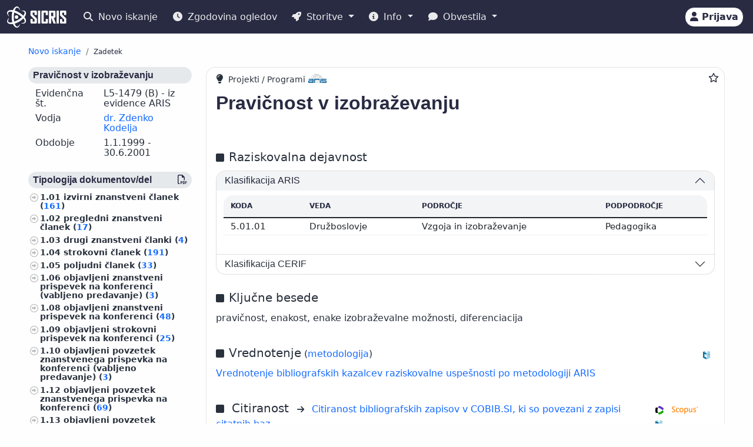

--- FILE ---
content_type: text/html;charset=UTF-8
request_url: https://cris.cobiss.net/ecris/si/sl/project/1672
body_size: 13047
content:




<!DOCTYPE html>
<html lang="sl" class="h-100 scroll-auto">
<head>
  <meta charset="UTF-8"/>
  <meta name="viewport" content="width=device-width, initial-scale=1, shrink-to-fit=no"/>

  <!-- redirect for browsers without JS -->
  
  <noscript>
    <meta http-equiv="refresh" content="0;url=/ecris/si/sl/unsupported" />
  </noscript>
  <script nomodule>location='/ecris/si/sl/unsupported'</script>

  <!-- theme / build info -->
  <meta name="theme-color" content="#282b42" />
  <meta name="apple-mobile-web-app-status-bar-style" content="#282b42" />
  <meta name="ecris" content="5.4-SNAPSHOT 22.01.2026 13:38" />

  <!-- absolute paths for static assets -->
  <base href="https://cris.cobiss.net/ecris/" />

  <!-- page title -->
  <title>
    
      
      
        SICRIS
      
    
  </title>

  

<!-- CSS files -->
<!-- Favicon -->
<link rel="shortcut icon" href="assets/img/favicon/favicon.ico" type="image/x-icon" />
<link rel="apple-touch-icon" href="assets/img/favicon/apple-touch-icon.png" />
<link rel="apple-touch-icon" sizes="57x57" href="assets/img/favicon/apple-touch-icon-57x57.png" />
<link rel="apple-touch-icon" sizes="72x72" href="assets/img/favicon/apple-touch-icon-72x72.png" />
<link rel="apple-touch-icon" sizes="76x76" href="assets/img/favicon/apple-touch-icon-76x76.png" />
<link rel="apple-touch-icon" sizes="114x114" href="assets/img/favicon/apple-touch-icon-114x114.png" />
<link rel="apple-touch-icon" sizes="120x120" href="assets/img/favicon/apple-touch-icon-120x120.png" />
<link rel="apple-touch-icon" sizes="144x144" href="assets/img/favicon/apple-touch-icon-144x144.png" />
<link rel="apple-touch-icon" sizes="152x152" href="assets/img/favicon/apple-touch-icon-152x152.png" />
<link rel="apple-touch-icon" sizes="180x180" href="assets/img/favicon/apple-touch-icon-180x180.png" />

<!-- Fontawesome -->
<link rel="stylesheet" href="assets/vendor/fontawesome-free-6.6.0-web/css/all.min.css" />

<!-- Bootstrap CSS -->
<link href="assets/vendor/bootstrap-5.1.3-dist/css/bootstrap.min.css" rel="stylesheet" />

<!-- Color CSS -->
<link type="text/css" href="assets/css/colorDefinitions.css" rel="stylesheet" />
<link type="text/css" href="assets/css/bootstrapOverrideIzum.css" rel="stylesheet" />
<link type="text/css" href="assets/css/cris.css" rel="stylesheet" />

<!-- Chartist -->
<link type="text/css" href="assets/vendor/chartist/chartist.css" rel="stylesheet" />
<link type="text/css" href="assets/vendor/chartist/legend-plugin.css" rel="stylesheet" />
<link type="text/css" href="assets/css/chartistOverRide.css" rel="stylesheet" />

<!-- Responsive Tables -->
<link type="text/css" href="assets/css/responsiveTables.css" rel="stylesheet" />

<!-- JS Global Variables -->
<script src="assets/js/global-variables.js" type="module"></script>

<!-- Bootstrap JS -->
<script src="assets/vendor/bootstrap-5.1.3-dist/js/bootstrap.bundle.min.js" defer="defer"></script>

<!-- Chartist JS -->
<script src="assets/vendor/chartist/chartist.js" defer="defer"></script>

<!-- HTMX -->
<script src="assets/vendor/htmx/htmx.js"
        integrity="sha384-QFjmbokDn2DjBjq+fM+8LUIVrAgqcNW2s0PjAxHETgRn9l4fvX31ZxDxvwQnyMOX"
        crossorigin="anonymous"></script>
  <script type="module"
          src="/ecris/assets/js/bundle-basic.js?5.3">
  </script>

  <!-- extra <head> markup comes from the page that includes this file -->
  
    
    
    
    
    
    
    
    
    
    
  
</head>

<body class="d-flex flex-column h-100">












<div class="d-none" id="globalVariables">
    <ul class="appData">
        <li class="system">si</li>
        <li class="language">sl</li>
        <li class="version">5.3</li>
        <li class="url">si/sl</li>
        <li class="publishDate">1.12.2025</li>
        <li class="startAction">details</li>
        <li class="startMode">project</li>
        <li class="classificationFormat">frascati</li>
        <li class="tenderUrl">https://cris.cobiss.net/tenders/</li>
        <li class="startQuery"></li>
        <li class="queryMaxLength">5628</li>
        <li class="searchTitle">SICRIS</li>

        
            <li class="count">
                <ul>
                    <li data-formated="50.516" class="researcher">50516</li>
                    <li data-formated="22.681" class="project">
                            22681
                    </li>
                    <li data-formated="9.712" class="projects">9712</li>
                    <li data-formated="1.766" class="programs">1766</li>
                    <li data-formated="1.007" class="organization">1007</li>
                    <li data-formated="1.537" class="group">1537</li>
                    <li data-formated="1.558" class="equipment">1558</li>
                </ul>
            </li>

            <ul class="translations">
                <li class="researcher">Raziskovalci</li>
                <li class="project">Projekti / Programi</li>
                <li class="organization">Organizacije</li>
                <li class="group">Skupine</li>
                <li class="equipment">Oprema</li>
                <li class="publication">Publikacije</li>
            </ul>

            <span class="urlTokenResponse"></span>
            <span class="serverTime">1769390968</span>
        
    </ul>
</div>

<template id="unexpectedError">
    <div class="alert alert-danger" role="alert">
        <i class="fas fa-exclamation-triangle" aria-hidden="true"></i>
        Pojavila se je nepričakovana napaka.
    </div>
</template>

<template id="tokenTimeoutError">
    <div class="alert alert-warning" role="alert">
        <i class="fas fa-clock" aria-hidden="true"></i>
        Vaša seja ni več veljavna. Če želite nadaljevati z delom v pooblaščenem načinu, se ponovno prijavite.
    </div>
</template>




<!-- Should I show the Sign-in buttons? -->


<header>
    <c-topmeni-init>
        <nav class="navbar navbar-expand-lg navbar-dark navbar-theme-primary fixed-top py-1 py-sm-2"
             aria-label="cris menu">

            <div class="container-fluid">

                <!-- ââââââââââââââââââââââ LOGO ââââââââââââââââââââââ -->
                <a class="navbar-brand" href="si/sl" aria-label="cris - Home">
                    <img src="assets/img/brand/si/cris-logo-inverse.svg"
                         style="height:36px" alt="cris logo">
                </a>

                <!-- environment label (only for SI deployments) -->
                
                    <span id="navbar-system"></span>
                
                

                <!-- ââââââââââââââââââââââ MAIN NAVBAR ââââââââââââââââââââââ -->
                <div class="collapse navbar-collapse" id="cris-menu">

                    <ul class="navbar-nav me-auto mb-2 mb-sm-0">

                        <!-- New search -->
                        <li class="nav-item">
                            <c-new-search-link>
                                <a class="nav-link" id="new-search" href="si/sl">
                                    <i class="fas fa-search me-1" aria-hidden="true"></i>
                                    Novo iskanje
                                </a>
                            </c-new-search-link>
                        </li>

                        <!-- History (opens an off-canvas) -->
                        <li class="nav-item">
                            <a class="nav-link" id="history">
                                <i class="fas fa-clock me-1" aria-hidden="true"></i>
                                <c-responsive-class>
                                    Zgodovina ogledov
                                </c-responsive-class>
                            </a>
                        </li>

                        <!-- â¼ SERVICES ------------------------------------------------- -->
                        <li class="nav-item dropdown">
                            <a class="nav-link dropdown-toggle" href="#"
                               id="sicris-menu-services-dropdown"
                               data-bs-toggle="dropdown" aria-expanded="false">
                                <i class="fas fa-rocket me-1" aria-hidden="true"></i>
                                Storitve
                            </a>

                            <ul class="dropdown-menu" aria-labelledby="sicris-menu-services-dropdown">

                                <!-- habilitation service (only in Slovene) -->
                                
                                    <li>
                                        <a class="dropdown-item" id="habilitation-service" href="#">
                                                Bibliografski kazalci uspešnosti za izvolitev v naziv
                                        </a>
                                    </li>
                                

                                <!-- researcher & organisation registrations -->
                                
                                

                                <!-- virtual-group evaluation & TOP lists (Slovene only) -->
                                
                                    <li>
                                        <a class="dropdown-item" id="virtual-group-service"
                                           href="https://bib.cobiss.net/biblioweb/eval/si/slv/evalvir/000"
                                           target="_blank" rel="noopener">
                                                Vrednotenje skupine izbranih raziskovalcev
                                        </a>
                                    </li>
                                    <li>
                                        <a class="dropdown-item" href="si/sl/top/researcher">
                                                Najuspešnejši raziskovalci
                                        </a>
                                    </li>
                                    <li>
                                        <a class="dropdown-item" href="si/sl/top/group">
                                                Najuspešnejše skupine
                                        </a>
                                    </li>
                                

                                <!-- Publications search (always visible) -->
                                <li>
                                    <a class="dropdown-item" href="si/sl/biblio">
                                        Publikacije
                                    </a>
                                </li>

                                <!-- ARIS TopWorks & doc-lists (Slovene only) -->
                                
                                    <li>
                                        <a class="dropdown-item"
                                           href="https://ws.cobiss.net/topworks-web/web-services/get-topworks-bibliography"
                                           target="_blank" rel="noopener">
                                                Objave v najuglednejših publikacijah
                                        </a>
                                    </li>
                                    <li>
                                        <a class="dropdown-item" href="si/sl/docs">
                                                Dokumenti, baze in seznami
                                        </a>
                                    </li>
                                
                            </ul>
                        </li>

                        <!-- â¼ INFO ----------------------------------------------------- -->
                        <li class="nav-item dropdown">
                            <a class="nav-link dropdown-toggle" href="#"
                               id="sicris-menu-info-dropdown" data-bs-toggle="dropdown"
                               aria-expanded="false">
                                <i class="fas fa-info-circle me-1" aria-hidden="true"></i>
                                Info
                            </a>

                            <ul class="dropdown-menu" aria-labelledby="sicris-menu-info-dropdown">
                                <li>
                                    <a class="dropdown-item" href="si/sl/intro">
                                        Predstavitev
                                    </a>
                                </li>

                                
                                    <li>
                                        <a class="dropdown-item" href="si/sl/forms">
                                                Obrazci
                                        </a>
                                    </li>
                                

                                
                                    <li>
                                        <a class="dropdown-item"
                                           href="http://www.arrs.si/sl/gradivo/sifranti/"
                                           target="_blank" rel="noopener">
                                                Šifranti
                                        </a>
                                    </li>
                                
                            </ul>
                        </li>

                        <!-- â¼ NOTIFICATIONS ------------------------------------------- -->
                        <li class="nav-item dropdown">
                            <a class="nav-link dropdown-toggle" href="#"
                               id="sicris-menu-news-dropdown"
                               data-bs-toggle="dropdown" aria-expanded="false">
                                <i class="fas fa-comment me-1" aria-hidden="true"></i>
                                Obvestila
                            </a>

                            <ul class="dropdown-menu" aria-labelledby="sicris-menu-news-dropdown">
                                <li>
                                    <a class="dropdown-item" href="si/sl/news">
                                        Novice in obvestila
                                    </a>
                                </li>

                                <!-- FAQ (selected languages only) -->
                                
                                    <li>
                                        <a class="dropdown-item" href="si/sl/faq">
                                                Pogosta vprašanja (FAQ)
                                        </a>
                                    </li>
                                

                                <!-- REST docs (all non-EN) -->
                                
                                    <li>
                                        <a class="dropdown-item" href="si/sl/rest">
                                                REST API
                                        </a>
                                    </li>
                                

                                <!-- evaluation-chat custom element -->
                                <li><evaluation-chat-news></evaluation-chat-news></li>
                            </ul>
                        </li>
                    </ul>
                </div><!-- /.navbar-collapse -->


                <!-- âââââââââââââââââââ SIGN-IN / AVATAR BLOCK âââââââââââââââââââ -->
                <div class="
                            sign-in-buttons d-flex flex-fill flex-lg-grow-0
                            justify-content-end me-1 order-lg-last">

                    <!-- â¼ avatar dropdown (hidden until user data arrives via JS) -->
                    <div id="signed-in-btn" class="dropdown d-none">
                        <a href="#"
                           class="text-decoration-none dropdown-toggle btn btn-secondary text-dark
                                  animate-up-2 ms-3 p-0 pe-2"
                           id="dropdownUser2" data-bs-toggle="dropdown"
                           title="user avatar" aria-expanded="false">
                            <img src="assets/img/user.svg" alt="user avatar"
                                 width="32" height="32"
                                 class="rounded-circle avatar-js">
                            <span class="d-none d-sm-inline-block d-lg-none d-xl-inline-block ms-1"></span>
                        </a>

                        <ul class="dropdown-menu right text-small shadow"
                            aria-labelledby="dropdownUser2">

                            <!-- profile visit / edit -->
                            <li>
                                <c-details-link>
                                    <a class="dropdown-item visit-js" href="javascript:void(0)">
                                        <i class="fas fa-user me-1" aria-hidden="true"></i>
                                        Oglej si moj profil
                                    </a>
                                </c-details-link>
                            </li>
                            <li>
                                <a class="dropdown-item edit-js" href="javascript:void(0)">
                                    <i class="fas fa-pencil-alt me-1" aria-hidden="true"></i>
                                    Uredi moj profil
                                </a>
                            </li>

                            <!-- organisation profile visit / edit -->
                            <li>
                                <c-details-link>
                                    <a class="dropdown-item visit-org-js" href="javascript:void(0)">
                                        <i class="fas fa-landmark me-1" aria-hidden="true"></i>
                                        Ogled organizacije
                                    </a>
                                </c-details-link>
                            </li>
                            <li>
                                <a class="dropdown-item edit-org-js" href="javascript:void(0)">
                                    <i class="fas fa-pencil-alt me-1" aria-hidden="true"></i>
                                    Urejanje organizacije
                                </a>
                            </li>

                            <!-- change password -->
                            <li>
                                <a class="dropdown-item pwd-change-js" href="javascript:void(0)">
                                    <i class="fas fa-lock me-1" aria-hidden="true"></i>
                                    Sprememba gesla
                                </a>
                            </li>

                            <!-- Library-request service (if enabled) -->
                            

                            <!-- add-new entity buttons (initially hidden; shown by JS) -->
                            <li><a class="dropdown-item d-none rsr-add-js"
                                   data-text="Ali ste prepričani, da želite ustvariti novega raziskovalca?"
                                   href="javascript:void(0)">
                                <i class="fas fa-plus" aria-hidden="true"></i>
                                <i class="fas fa-atom me-1" aria-hidden="true"></i>
                                Dodaj novega raziskovalca
                            </a></li>

                            <li><a class="dropdown-item d-none prj-add-js"
                                   data-text="Ali ste prepričani, da želite ustvariti nov projekt?"
                                   href="javascript:void(0)">
                                <i class="fas fa-plus" aria-hidden="true"></i>
                                <i class="fas fa-lightbulb me-1" aria-hidden="true"></i>
                                Dodaj novi projekt
                            </a></li>

                            <li><a class="dropdown-item d-none org-add-js"
                                   data-text="Ali ste prepričani, da želite ustvariti novo organizacijo?"
                                   href="javascript:void(0)">
                                <i class="fas fa-plus" aria-hidden="true"></i>
                                <i class="fas fa-landmark me-1" aria-hidden="true"></i>
                                Dodaj novo organizacijo
                            </a></li>

                            <li><a class="dropdown-item d-none grp-add-js"
                                   data-text="Ali ste prepričani, da želite ustvariti novo skupino?"
                                   href="javascript:void(0)">
                                <i class="fas fa-plus" aria-hidden="true"></i>
                                <i class="fas fa-users me-1" aria-hidden="true"></i>
                                Dodaj novo skupino
                            </a></li>

                            <!-- logout -->
                            <li>
                                <a class="dropdown-item logout-js" href="javascript:void(0)">
                                    <i class="fas fa-sign-out-alt me-1" aria-hidden="true"></i>
                                    Odjava
                                </a>
                            </li>
                        </ul>
                    </div><!-- /#signed-in-btn -->

                    <!-- Sign-in button (shown before login) -->
                    <a class="btn btn-secondary text-dark animate-up-2 ms-3 py-1 px-2 d-none"
                       id="sign-in-btn" href="javascript:void(0)">
                        <i class="fas fa-user" aria-hidden="true"></i>
                        <span class="d-none d-sm-inline-block">
                            Prijava
                        </span>
                    </a>
                </div><!-- /.sign-in-buttons -->


                <!-- mobile hamburger toggle -->
                <button class="navbar-toggler ms-1" type="button"
                        data-bs-toggle="collapse" data-bs-target="#cris-menu"
                        aria-controls="cris-menu" aria-expanded="false"
                        aria-label="Toggle navigation">
                    <span class="navbar-toggler-icon"></span>
                </button>

            </div><!-- /.container-fluid -->
        </nav>
    </c-topmeni-init>
</header>








    
       <c-toggle-view>
           <div id="search-div" class="container-fluid my-md-4 px-lg-4 px-xl-5 d-none">
               
               
           </div>

           <div id="details-div" class="container-fluid md-4 px-lg-4 px-xl-5 ">
               <c-details-init>
    <br/>
    <div class="pt-5 pb-1 row">
        <div class="col">
            <ul class="breadcrumb fw-bold my-1">

                <!-- ânew searchâ -->
                <li class="breadcrumb-item text-muted small">
                    <a id="backto-new-search" href="javascript:void(null)"
                       class="text-hover-primary">
                        Novo iskanje
                    </a>
                </li>

                <!-- âresultsâ (initially hidden) -->
                <li class="breadcrumb-item text-muted small d-none">
                    <c-back-to-results-init>
                        <a id="backto-results" href="javascript:void(null)"
                           class="text-hover-primary">
                            Rezultati
                            <small>
                                (<i id="results-type-icon" class="fas fa-atom"
                                    aria-hidden="true"></i>
                                <span id="backto-results-type"></span>)
                            </small>
                        </a>
                    </c-back-to-results-init>
                </li>

                <!-- âdetail resultsâ -->
                <li class="breadcrumb-item text-dark small">
                    <small>Zadetek</small>
                    <span id="data-from-results" class="d-none">
          <span id="curr-result-num" class="small"></span>
          od
          <span id="all-results-num" class="small"></span>
        </span>
                </li>

                <!-- next / prev buttons -->
                <li class="text-muted small ms-2 d-none next-prev-js">
                    <button class="nextPrevButtons ps-1 pe-2" id="details-prev"
                            aria-label="previous">
                        <i class="fas fa-caret-left fs-4"></i>
                    </button>
                    <button class="nextPrevButtons ps-1 pe-2" id="details-next"
                            aria-label="next">
                        <i class="fas fa-caret-right fs-4"></i>
                    </button>
                    <div id="details-slides-loader"
                         class="spinner-border text-secondary" role="status">
          <span class="visually-hidden">
              Nalaganje ...
          </span>
                    </div>
                </li>
            </ul>
        </div>
    </div>

    <!-- ===== LOADERS + DETAILS HOLDER ===== -->
    <div id="details-holder-loader" class="spinner-border text-secondary d-none" role="status">
        <span class="visually-hidden">
          Nalaganje ...
        </span>
    </div>

    <div id="details-holder" class="pt-2">
        
            
                
                
                    

<c-details-project-init id="1672" data-type="PRJ">
    <div class="row">
        <div class="col-12 col-lg-3 col-md-4">
            <c-sidebar-position-init shrink-on="1">
                <template class="title-js">
                    <i class="fas fa-info me-2" aria-hidden="true"></i>
                        Osnovni podatki
                </template>
                <div class="side-bar-position collapse sticky-md-top">
                    


<aside>
  

  <h6 class="bg-gray-400-light py-1 px-2 rounded">Pravičnost v izobraževanju</h6>
  <div class="row mb-2 lh-110 ms-0 me-0">
    <div class="col-sm-5">Evidenčna št.</div>
    <div class="col-sm-7">
        L5-1479
      
        (B)
      

      
        
          - iz evidence ARIS
        
      

    </div>
  </div>
  <div class="row mb-2 lh-110 ms-0 me-0">
    <div class="col-sm-5">Vodja</div>
    <div class="col-sm-7">
      
        <c-details-link> <a
                href="https://cris.cobiss.net/ecris/si/sl/researcher/5045">
            dr. Zdenko Kodelja</a></c-details-link>
      
    </div>
  </div>
  
    <div class="row mb-2 lh-110 ms-0 me-0">
      <div class="col-sm-5">Obdobje</div>
      <div class="col-sm-7">
          1.1.1999
        -
          30.6.2001
      </div>
    </div>
  
  
  
  <div class="mt-4 aside-async-js"></div>
  


    <div class="row mt-4">

        
            <div class="col-12 ">
                <h6 class="bg-gray-400-light py-1 px-2 rounded">
                    Veda
                </h6>
                <ul class="custom-2">
                    
                        <li>Družboslovje
                            (1)
                            <c-percent all="3" part="1"></c-percent>
                        </li>
                    
                        <li>Humanistika
                            (2)
                            <c-percent all="3" part="2"></c-percent>
                        </li>
                    
                </ul>
            </div>
        
            <div class="col-12 ">
                <h6 class="bg-gray-400-light py-1 px-2 rounded">
                    Status raziskovalca
                </h6>
                <ul class="custom-2">
                    
                        <li>Raziskovalec
                            (3)
                            <c-percent all="3" part="3"></c-percent>
                        </li>
                    
                        <li>Strokovni ali tehnični sodelavec
                            (0)
                            <c-percent all="3" part="0"></c-percent>
                        </li>
                    
                </ul>
            </div>
        
            <div class="col-12 ">
                <h6 class="bg-gray-400-light py-1 px-2 rounded">
                    Izobrazba
                </h6>
                <ul class="custom-2">
                    
                        <li>Doktorat znanosti
                            (3)
                            <c-percent all="3" part="3"></c-percent>
                        </li>
                    
                </ul>
            </div>
        
            <div class="col-12 ">
                <h6 class="bg-gray-400-light py-1 px-2 rounded">
                    Spol
                </h6>
                <ul class="custom-2">
                    
                        <li>Ženski
                            (1)
                            <c-percent all="3" part="1"></c-percent>
                        </li>
                    
                        <li>Moški
                            (2)
                            <c-percent all="3" part="2"></c-percent>
                        </li>
                    
                </ul>
            </div>
        
            <div class="col-12 ">
                <h6 class="bg-gray-400-light py-1 px-2 rounded">
                    Status
                </h6>
                <ul class="custom-2">
                    
                        <li>Zaposlen v RO+RRD
                            (1)
                            <c-percent all="3" part="1"></c-percent>
                        </li>
                    
                        <li>Ni podatka o zaposlitvi v RO
                            (1)
                            <c-percent all="3" part="1"></c-percent>
                        </li>
                    
                        <li>Upokojen
                            (1)
                            <c-percent all="3" part="1"></c-percent>
                        </li>
                    
                </ul>
            </div>
        
            <div class="col-12 ">
                <h6 class="bg-gray-400-light py-1 px-2 rounded">
                    Število publikacij
                </h6>
                <ul class="custom-2">
                    
                        <li>100–999
                            (3)
                            <c-percent all="3" part="3"></c-percent>
                        </li>
                    
                </ul>
            </div>
        
            <div class="col-12 d-none">
                <h6 class="bg-gray-400-light py-1 px-2 rounded">
                    Stanje zapisa
                </h6>
                <ul class="custom-2">
                    
                        <li>Aktiven
                            (3)
                            <c-percent all="3" part="3"></c-percent>
                        </li>
                    
                </ul>
            </div>
        
    </div>


</aside>

                </div>
            </c-sidebar-position-init>
        </div>
        <div class="col-12 col-lg-9 col-md-8 asMain">
            




<div class="card mb-5 w-100">
    <div style="position: absolute; top: 0.5rem; right: 0.5rem">
        <button class="btn btn-icon-only star star-js" aria-label="Dodaj med priljubljene">
            <i class="far fa-star" style="color: var(- -link-color, #156BFF)"
               title="Dodaj med priljubljene"></i>
        </button>
    </div>
    <div class="card-body pt-2 pb-0">
        <span style="position: relative; top: 0; left: 0;">
            <i class="fas fa-lightbulb pe-1 fs-6" title="Projekti / Programi" aria-hidden="true"></i>

            
                <span class="fs--2">Projekti / Programi</span>
                <img src="assets/img/source-ARIS.svg"
                     alt="vir: ARIS"
                     title="vir: ARIS" class="me-2"
                     style="height: 15px; width: auto; margin-bottom: 5px" />
            

            
        </span>

        <!--begin::Title-->
        <div class="d-flex flex-wrap mb-3 mt-2">
            <div class="d-flex flex-column flex-grow-1">
                <h1 class="fs-2 me-1 project-name-js">Pravičnost v izobraževanju</h1>
                
            </div>
            <div class="align-self-start">
                <a href="https://cris.cobiss.net/ecris/si/sl/update/project/1672" class="btn btn-primary btn-sm d-none edit-profile-js"><i
                        class="fas fa-pencil-alt me-1" aria-hidden="true"></i>Uredi</a>
            </div>
        </div>
        <!--end::Title-->

        <!--begin::obdobja -->
        


<div class="pb-2 me-2">
    
</div>

        <!--end::obdobja -->

        

        
            <!--begin::Classification-->
            






  <div class="d-flex pt-4 pb-2">
    <div class="flex-grow-1">
      <i class="fas fa-square me-2" aria-hidden="true"></i><span
            class="fs-5 me-2">Raziskovalna dejavnost</span>
    </div>
  </div>

<div class="row">
  <div class="col-12">
    <div class="accordion" id="accordionClassification">
      <!--begin::klasifikacije arrs-->
      
        <div class="accordion-item">
          
            <h3 class="accordion-header" id="headingClassification1">
              <button class="accordion-button" type="button"
                      data-bs-toggle="collapse"
                      data-bs-target="#collapseClassification1"
                      aria-expanded="true" aria-controls="collapseClassification1">
                <div class="flex-grow-1" id="prj-sra">
                    Klasifikacija ARIS</div>
              </button>
            </h3>

            <div id="collapseClassification1"
                 class="accordion-collapse collapse show"
                 aria-labelledby="headingClassification1"
                 data-bs-parent="#accordionClassification">
              <div class="accordion-body fs-7">
                <div class="pb-2 mb-0 rounded-top">
                  <table class="table card-table-620 w-100 lh-110 fs--1"
                         aria-labelledby="prj-sra">
                    <thead class="thead-light">
                    <tr>
                      <th scope="col">Koda</th>
                      <th scope="col">Veda</th>
                      <th scope="col">Področje</th>
                      <th scope="col">Podpodročje</th>
                    </tr>
                    </thead>
                    <tbody>
                    
                      
                        <tr>
                          <td
                                  data-label="Koda">5.01.01&#160;</td>
                          <td
                                  data-label="Veda">Družboslovje&#160;</td>
                          <td
                                  data-label="Področje">Vzgoja in izobraževanje&#160;</td>
                          <td
                                  data-label="Podpodročje">Pedagogika&#160;</td>
                        </tr>
                      
                    
                    </tbody>
                  </table>
                </div>
              </div>
            </div>
          
        </div>
      
      <!--end::klasifikacije arrs-->

      <!--begin::klasifikacije cerif-->
      
        <div class="accordion-item">
          <h3 class="accordion-header" id="headingClassification2">
            <button class="accordion-button collapsed" type="button"
                    data-bs-toggle="collapse"
                    data-bs-target="#collapseClassification2"
                    aria-expanded="false" aria-controls="collapseClassification2">
              <div class="flex-grow-1" id="prj-cerif">Klasifikacija CERIF</div>
            </button>
          </h3>
          <div id="collapseClassification2"
               class="accordion-collapse collapse"
               aria-labelledby="headingClassification2"
               data-bs-parent="#accordionClassification">
            <div class="accordion-body">
              <div class="pb-2 mb-0 rounded-top">
                <table class="table card-table-620 w-100 lh-110 fs--1"
                       aria-labelledby="prj-cerif">
                  <thead class="thead-light">
                  <tr>
                    <th scope="col">Koda</th>
                    <th scope="col">Veda</th>
                    <th scope="col">Področje</th>
                  </tr>
                  </thead>
                  <tbody>
                  
                    <tr>
                      <td
                              data-label="Koda">S270&#160;</td>
                      <td
                              data-label="Veda">Družboslovje&#160;</td>
                      <td
                              data-label="Področje">Pedagogika in didaktika&#160;</td>
                    </tr>
                  
                  </tbody>
                </table>
              </div>
            </div>
          </div>
        </div>
      
      <!--end::klasifikacije cerif-->

      <!--begin::klasifikacije ford-->
      
      <!--end::klasifikacije ford-->
    </div>
  </div>
</div>

            <!--end::Classification-->
        

        <!--begin::ključne besede -->
        




  <div class="d-flex pt-4 pb-2">
    <div class="flex-grow-1">
      <i class="fas fa-square me-2" aria-hidden="true"></i><span
            class="fs-5 me-2">Ključne besede</span>
    </div>
  </div>

<div class="pb-2">pravičnost, enakost, enake izobraževalne možnosti, diferenciacija</div>

        <!--end::ključne besede -->

        <!--begin::Points-->
        
            







    <div class="d-flex pt-4 pb-2">
        <div class="flex-grow-1">
            <i class="fas fa-square me-2" aria-hidden="true"></i><span
                class="fs-5">Vrednotenje</span>
            (<a
                href="https://www.arrs.si/sl/akti/24/metod-vrednotenje-dela-okt24.asp"
                target="_blank" rel="noopener">metodologija</a>)
        </div>
        <div class="align-self-end">
            <img src="assets/img/source-COBISS.svg" alt="vir: COBISS"
                 title="vir: COBISS" class="data-source-15 me-2" />
        </div>
    </div>


    <div class="row mb-2">
        <div class="col-xs-12">
            
                <a href="https://bib.cobiss.net/biblioweb/eval/si/slv/evalprj/1672"
                   target="_blank" rel="noopener">Vrednotenje bibliografskih kazalcev raziskovalne uspešnosti po metodologiji ARIS</a>
            
        </div>
    </div>
    


        
        <!--end::Points-->

        <!--begin::Citations-->
        
            




  <div class="d-flex pt-4 pb-2">
    <div class="flex-grow-1">
      <i class="fas fa-square me-2" aria-hidden="true"></i>
      <span class="fs-5 me-2" id="group-cit">
          Citiranost
      </span>
      <i class="fs--2 fas fa-arrow-right me-2" aria-hidden="true"></i>
      <a href="https://bib.cobiss.net/biblioweb/cit/si/slv/citprj/1672"
         target="_blank" rel="noopener">
          Citiranost bibliografskih zapisov v COBIB.SI, ki so povezani z zapisi citatnih baz
      </a>
    </div>

    <div class="align-self-end">
      <img src="assets/img/source-Clarivate.svg"
           alt="vir: WoS"
           title="vir: WoS"
           class="data-source-15 me-2" />
      <img src="assets/img/source-Scopus.svg"
           alt="vir: Scopus"
           title="vir: Scopus"
           class="data-source-15 me-2" />
      <img src="assets/img/source-COBISS.svg"
           alt="vir: COBISS"
           title="vir: COBISS"
           class="data-source-15 me-2" />
    </div>
  </div>

  


        
        <!--end::Citations-->

        <!--begin::organizacije-->
        




    <details>
        <summary class="summaryTitle fs-5 mt-xs-1 mt-sm-5 mt-md-4"
                 id="prj-org">
                Organizacije <span
                class="fs--1">(1)</span>
            
                , Raziskovalci <span
                    class="fs--1">(3)</span>
            
        </summary>

        
            <div class="m-2 fs-6 fw-bold" data-label="Evidenčna št. Razisk. organizacija">
                    0553&#160; 	Pedagoški inštitut
            </div>

            
                <div class="mb-0 rounded-top">
                    <table class="table card-table-1024 w-100 lh-110 fs--1"
                           aria-labelledby="prj-rsr">
                        <thead class="thead-light">
                        <tr>
                            <th scope="col" class="text-center">št.</th>
                            <th scope="col">Evidenčna št.</th>
                            <th scope="col">Ime in priimek</th>
                            <th scope="col">Razisk. področje</th>
                            <th scope="col">Vloga</th>
                            <th scope="col">Obdobje</th>
                            <th scope="col" class="text-center"><span
                                    class="visually-hidden">Štev. publikacij</span><i
                                    class="fas fa-book fs-6"
                                    title="Štev. publikacij"
                                    aria-hidden="true"></i><span class="d-block d-sm-none">Štev. publikacij</span></th>
                        </tr>
                        </thead>
                        <tbody>
                        
                            
                            <tr>
                                <td
                                        data-label="št."
                                        class="text-center">1.&#160;</td>
                                <td
                                        data-label="Evidenčna št.">08403&#160;</td>
                                <td
                                        data-label="Ime in priimek"><c-details-link>
                                    <a
                                            href="https://cris.cobiss.net/ecris/si/sl/researcher/6407">
                                            dr. Eva Dolar Bahovec</a></c-details-link>&#160;</td>
                                <td title="[Filozofija, Humanistika]"
                                    data-label="Razisk. področje">Filozofija&#160;</td>
                                <td data-label="Vloga">Raziskovalec&#160;</td>
                                <td data-label="Obdobje">1999 - 2001&#160;</td>
                                <td data-label="Štev. publikacij"
                                    class="text-right">687&#160;</td>
                            </tr>
                        
                            
                            <tr>
                                <td
                                        data-label="št."
                                        class="text-center">2.&#160;</td>
                                <td
                                        data-label="Evidenčna št.">04159&#160;</td>
                                <td
                                        data-label="Ime in priimek"><c-details-link>
                                    <a
                                            href="https://cris.cobiss.net/ecris/si/sl/researcher/5045">
                                            dr. Zdenko Kodelja</a></c-details-link>&#160;</td>
                                <td title="[Vzgoja in izobraževanje, Družboslovje]"
                                    data-label="Razisk. področje">Vzgoja in izobraževanje&#160;</td>
                                <td data-label="Vloga">Vodja&#160;</td>
                                <td data-label="Obdobje">1999 - 2001&#160;</td>
                                <td data-label="Štev. publikacij"
                                    class="text-right">743&#160;</td>
                            </tr>
                        
                            
                            <tr>
                                <td
                                        data-label="št."
                                        class="text-center">3.&#160;</td>
                                <td
                                        data-label="Evidenčna št.">05605&#160;</td>
                                <td
                                        data-label="Ime in priimek"><c-details-link>
                                    <a
                                            href="https://cris.cobiss.net/ecris/si/sl/researcher/5505">
                                            dr. Ivan Kosovel</a></c-details-link>&#160;</td>
                                <td title="[Filozofija, Humanistika]"
                                    data-label="Razisk. področje">Filozofija&#160;</td>
                                <td data-label="Vloga">Raziskovalec&#160;</td>
                                <td data-label="Obdobje">1999 - 2001&#160;</td>
                                <td data-label="Štev. publikacij"
                                    class="text-right">165&#160;</td>
                            </tr>
                        
                        </tbody>
                    </table>
                </div>
            
        
    </details>


        <!--end::organizacije-->

        <!--begin::povzetek -->
        




    <details>
        <summary class="summaryTitle fs-5 mt-xs-1 mt-sm-5 mt-md-4">
                Povzetek </summary>
        <div class="pb-2">Pravičnost v izobraževanju je eden najpomembnejših ciljev demokratične šole, ki naj bi vsem učencem nudila enake izobraževalne možnosti. Osnovni problem pa je v tem, kako razrešiti navidezni paradoks, ki se kaže kot protislovje med prizadevanjem za dosego večje enakosti in hkratni zahtevi pravice do drugačnosti oziroma različnosti.</div>
    </details>


        <!--end::povzetek -->

        <!--begin::pomen za razvoj znanosti -->
        





        <!--end::pomen za razvoj znanosti -->

        <!--begin::pomen za razvoj SLO -->
        





        <!--end::pomen za razvoj SLO-->

        <!--begin::avdiovizualni viri-->
        





        <!--end::avdiovizualni viri-->

        <c-report-init>
            <!--begin::Najpomembnejši znanstveni rezultati -->
            






            <!--end::Najpomembnejši znanstveni rezultati-->

            <!--begin::Najpomembnejši družbeno–ekonomsko in kulturno relevantni rezultati -->
            







<div class="modal fade" tabindex="-1" aria-hidden="true">
  <div class="modal-dialog modal-dialog-scrollable">
    <div class="modal-content">

    </div>
  </div>
</div>


        </c-report-init>
        <!--end::Najpomembnejši družbeno–ekonomsko in kulturno relevantni rezultati-->
    </div>
</div>

        </div>
    </div>
</c-details-project-init>

                
                
                
                
            
        
    </div>
</c-details-init>

           </div>
       </c-toggle-view>
    

     

     

     

     

    

    

    

    

    

    

 





<c-signin-modal-init>
  <div class="modal fade" tabindex="-1" aria-modal="true" role="dialog"
       aria-labelledby="signInModalTitle" aria-hidden="true">
    <div class="modal-dialog">
      <div class="modal-content">
        <div class="modal-header">
          <h3 class="mb-0" id="signInModalTitle">Prijava z geslom </h3>
          <button type="button" class="btn-close" data-bs-dismiss="modal"
                  aria-label="Close"></button>
        </div>
        <div class="modal-body">
          <form action="#" class="mt-4">
            <div class="form-group mb-4">
              <label id="labelUsername">E-naslov ali evidenčna številka raziskovalca</label>
              <div class="input-group">
                <span class="input-group-text" id="basic-addon1">
                  <span class="fas fa-user"></span>
                </span>
                <input type="text" class="form-control" id="username"
                       aria-labelledby="labelUsername" autofocus required />
              </div>
            </div>
            <div class="form-group mb-4">
              <label for="password" id="labelPassword">Geslo</label>
              <div class="input-group">
                <span class="input-group-text" id="basic-addon2">
                  <span class="fas fa-unlock-alt"></span>
                </span>
                <input type="password" class="form-control" id="password"
                       minlength="4" aria-labelledby="labelPassword" required />
              </div>
              
            </div>
            <div class="d-grid">
              <button type="submit" class="btn btn-primary">
                Prijava
              </button>
            </div>
          </form>
        </div>
              <div class="modal-footer d-block">
		<span class="fw-normal">
          Se želite prijaviti prek elektronske pošte?
          <a href="javascript:void(null)" class="fw-bold link-to-email-only">Prijava z e-naslovom</a>.
        </span>
      </div>
      </div>
    </div>
  </div>
</c-signin-modal-init>


<c-set-pw-modal-init>
  <div class="modal fade" tabindex="-1" role="dialog" aria-modal="true"
       aria-labelledby="setPasswordModalTitle" aria-hidden="true">
    <div class="modal-dialog">
      <div class="modal-content">
        <div class="modal-header">
          <h3 class="mb-0" id="setPasswordModalTitle">Nastavitev gesla</h3>
          <button type="button" class="btn-close" data-bs-dismiss="modal"
                  aria-label="Close"></button>
        </div>
        <div class="modal-body">
          <form>
            <div class="form-group mb-3">
              <label for="password-1" id="lab-password-1">Geslo</label>
              <div class="input-group">
                <span class="input-group-text"><span class="fas fa-lock"></span></span>
                <input type="password" minlength="8" class="form-control"
                       id="password-1" aria-labelledby="lab-password-1"
                       autofocus="autofocus" required="required" />
              </div>
              <div class="form-text">Geslo mora vsebovati vsaj 8 znakov</div>
            </div>

            <div class="form-group mb-3">
              <label for="password-2" id="lab-password-2">Potrdi geslo</label>
              <div class="input-group">
                <span class="input-group-text"><span class="fas fa-lock"></span></span>
                <input type="password" minlength="8" class="form-control"
                       id="password-2" aria-labelledby="lab-password-2"
                       required="required" />
              </div>
              <div id="fb-password-2" class="form-text text-danger d-none">Gesli se ne ujemata</div>
            </div>

            <div class="d-grid mb-3">
              <button type="submit" class="btn btn-primary">
                Pošlji zahtevo
                <div class="spinner-border spinner-border-sm text-secondary d-none"
                     role="status">
                  <span class="visually-hidden">V teku</span>
                </div>
              </button>
            </div>
          </form>
        </div>
      </div>
    </div>
  </div>
</c-set-pw-modal-init>


<c-rsr-registration-init>
  <div class="modal fade" tabindex="-1" aria-modal="true" role="dialog"
       aria-labelledby="rsrRegistrationModalTitle" aria-hidden="true">
    <div class="modal-dialog">
      <div class="modal-content">
        <div class="modal-header">
          <h3 class="mb-0" id="rsrRegistrationModalTitle">
            
              Registracija raziskovalca / tehničnega sodelavca / zasebnega raziskovalca
            
            
          </h3>
          <button type="button" class="btn-close" data-bs-dismiss="modal" aria-label="Close"></button>
        </div>
        <div class="modal-body pb-1">
          <form class="mt-0">
            <div class="form-group pb-4">
              <label for="rsr-reg-fname" id="rsr-reg-fname-label">Ime</label>
              <div class="input-group">
                <span class="input-group-text"><span class="fas fa-hashtag"></span></span>
                <input type="text" class="form-control" id="rsr-reg-fname"
                       aria-labelledby="rsr-reg-fname-label" autofocus="autofocus" required="required" />
              </div>
            </div>
            <div class="form-group pb-4">
              <label for="rsr-reg-lname" id="rsr-reg-lname-label">Priimek</label>
              <div class="input-group">
                <span class="input-group-text"><span class="fas fa-hashtag"></span></span>
                <input type="text" class="form-control" id="rsr-reg-lname"
                       aria-labelledby="rsr-reg-lname-label" autofocus="autofocus" required="required" />
              </div>
            </div>
            <div class="form-group">
              <div class="form-group mb-4">
                <label for="rsr-reg-email" id="rsr-reg-email-label">E-naslov</label>
                <div class="input-group">
                  <span class="input-group-text"><span class="fas fa-envelope"></span></span>
                  <input type="email" class="form-control" id="rsr-reg-email"
                         aria-labelledby="rsr-reg-email-label" required="required" />
                </div>
              </div>
            </div>
          
            <div class="form-group">
              <div class="form-group mb-4">
                <label for="rsr-reg-regnum" id="rsr-reg-regnum-label">Matična številka</label>
                <div class="input-group">
                  <span class="input-group-text"><span class="fas fa-hashtag"></span></span>
                  <input type="number" class="form-control" id="rsr-reg-regnum"
                         aria-labelledby="rsr-reg-regnum-label" required="required" />
                </div>
              </div>
            </div>
          
            <div class="d-grid">
              <button type="submit" class="btn btn-primary">
                <div class="spinner-border spinner-border-sm text-secondary d-none" role="status">
                  <span class="visually-hidden">V teku</span>
                </div>
                Pošlji povezavo
              </button>
            </div>
          </form>
          <p class="my-1">
            <small><span class="fas fa-info-circle"></span>
              Na vaš elektronski naslov bo poslana povezava, preko katere se prijavite v aplikacijo.
            </small>
          </p>
        </div>
        <div class="modal-footer"></div>
      </div>
    </div>
  </div>
</c-rsr-registration-init>



<c-org-registration-init>
  <div class="modal fade" tabindex="-1" role="dialog" aria-modal="true"
       aria-labelledby="orgRegistrationModalTitle" aria-hidden="true">
    <div class="modal-dialog">
      <div class="modal-content">
        <div class="modal-header">
          <h3 class="mb-0" id="orgRegistrationModalTitle">
            Registracija organizacije
          </h3>
          <button type="button" class="btn-close" data-bs-dismiss="modal"
                  aria-label="Close"></button>
        </div>
        <div class="modal-body pb-1">
          <form class="mt-4">
            <div class="form-group pb-4">
              <label for="org-reg-name" id="org-reg-name-label">Naziv organizacije</label>
              <div class="input-group">
                <span class="input-group-text"><span class="fas fa-hashtag"></span></span>
                <input type="text" class="form-control" id="org-reg-name"
                       aria-labelledby="org-reg-name-label" autofocus="autofocus" required="required" />
              </div>
            </div>

            <div class="form-group pb-4">
              <label for="org-reg-name-eng" id="org-reg-name-eng-label">Naziv v angleškem jeziku</label>
              <div class="input-group">
                <span class="input-group-text"><span class="fas fa-hashtag"></span></span>
                <input type="text" class="form-control" id="org-reg-name-eng"
                       aria-labelledby="org-reg-name-eng-label" autofocus="autofocus" required="required" />
              </div>
            </div>

            <hr/>
            <div class="mb-3">
              <h5>Kontaktna oseba</h5>
              <small>(Če vnesete podatek evidenčna številka, preostalih podatkov ni treba vnašati.)</small>
            </div>

            <div class="form-group pb-4">
              <label for="orgReg-con-rsrmstid" id="orgReg-con-rsrmstid-label">Evidenčna številka raziskovalca (če obstaja)</label>
              <div class="input-group">
                <span class="input-group-text"><span class="fas fa-hashtag"></span></span>
                <input type="text" class="form-control" id="orgReg-con-rsrmstid"
                       aria-labelledby="orgReg-con-rsrmstid-label" autofocus="autofocus" />
              </div>
            </div>

            <div class="form-group pb-4">
              <label for="orgReg-con-firstName" id="orgReg-con-firstName-label">Ime</label>
              <div class="input-group">
                <span class="input-group-text"><span class="fas fa-hashtag"></span></span>
                <input type="text" class="form-control" id="orgReg-con-firstName"
                       aria-labelledby="orgReg-con-firstName-label" autofocus="autofocus" />
              </div>
            </div>

            <div class="form-group pb-4">
              <label for="orgReg-con-lastName" id="orgReg-con-lastName-label">Priimek</label>
              <div class="input-group">
                <span class="input-group-text"><span class="fas fa-hashtag"></span></span>
                <input type="text" class="form-control" id="orgReg-con-lastName"
                       aria-labelledby="orgReg-con-lastName-label" autofocus="autofocus" />
              </div>
            </div>

            <div class="form-group">
              <div class="form-group mb-4">
                <label for="orgReg-con-email" id="orgReg-con-email-label">E-naslov</label>
                <div class="input-group">
                  <span class="input-group-text"><span class="fas fa-envelope"></span></span>
                  <input type="email" class="form-control" id="orgReg-con-email"
                         aria-labelledby="orgReg-con-email-label" />
                </div>
              </div>
            </div>

            <div class="d-grid">
              <button type="submit" class="btn btn-primary">
                <div class="spinner-border spinner-border-sm text-secondary d-none" role="status">
                  <span class="visually-hidden">V teku</span>
                </div>
                Pošlji povezavo
              </button>
            </div>
          </form>

          <p class="my-1">
            <small><span class="fas fa-info-circle"></span>
              Na vaš elektronski naslov bo poslana povezava, preko katere se prijavite v aplikacijo.
            </small>
          </p>
        </div>
        <div class="modal-footer"></div>
      </div>
    </div>
  </div>
</c-org-registration-init>


<c-email-only-signin-modal-init>
  <div class="modal fade" tabindex="-1" aria-modal="true" role="dialog"
       aria-labelledby="emailSignInTitle" aria-hidden="true">
    <div class="modal-dialog">
      <div class="modal-content">
        <div class="modal-header">
          <h3 class="mb-0" id="emailSignInTitle">Prijava z e-naslovom</h3>
          <button type="button" class="btn-close" data-bs-dismiss="modal" aria-label="Close"></button>
        </div>
        <div class="modal-body pb-1">
          <form class="mt-4">
            <div class="form-group">
              <div class="form-group mb-4">
                <label for="email-signin" id="email-signin-label">E-naslov</label>
                <div class="input-group">
                  <span class="input-group-text"><span class="fas fa-envelope"></span></span>
                  <input type="email" class="form-control" id="email-signin2"
                         aria-labelledby="email-signin-label" required="required" />
                </div>
              </div>
                
            </div>
            <div class="d-grid">
              <button type="submit" class="btn btn-primary">
                <div class="spinner-border spinner-border-sm text-secondary d-none" role="status">
                  <span class="visually-hidden">V teku</span>
                </div>
                Pošlji povezavo
              </button>
            </div>
          </form>
          <p class="my-1">
            <small>
              <span class="fas fa-info-circle"></span>
              Na vaš elektronski naslov bo poslana povezava, preko katere se prijavite v aplikacijo.
            </small>
          </p>
        </div>
              <div class="modal-footer d-block">
        <span class="fw-normal">
          Se želite prijaviti z geslom?
          <a href="javascript:void(null)" class="fw-bold link-to-pass">Prijava z geslom</a>.
        	</span>
      	</div>
      </div>
    </div>
  </div>
</c-email-only-signin-modal-init>


<c-response-modal>
  <div class="modal fade" id="exampleModal" tabindex="-1" role="dialog" aria-modal="true" aria-hidden="true">
    <div class="modal-dialog modal-dialog-centered">
      <div class="modal-content">
        <div class="modal-header">
          <div class="modal-title" id="modalTitle"></div>
          <button type="button" class="btn-close" data-bs-dismiss="modal" aria-label="Close"></button>
        </div>
        <div class="modal-body">
          <div class="alert" role="alert">
            <i class="" aria-hidden="true"></i> <span></span>
          </div>
        </div>
      </div>
    </div>
  </div>
</c-response-modal>



<c-habilitation-init>
  <div class="modal fade" id="habilitationModal" tabindex="-1"
       aria-labelledby="habilitationModalTitle" aria-hidden="true">
    <div class="modal-dialog">
      <div class="modal-content">
        <div class="modal-header">
          <h5 class="modal-title" id="habilitationModalTitle">Bibliografski kazalci uspešnosti</h5>
          <button type="button" class="btn-close" data-bs-dismiss="modal" aria-label="Close"></button>
        </div>
        <div class="modal-body">
          <select class="form-select mb-3" name="university"
                  aria-label="Univerza">
            <option value="" selected="">Izberi univerzo</option>
            <option value="unip">Univerza na Primorskem</option>
            <option value="unim">Univerza v Mariboru</option>
            <option value="unil">Univerza v Ljubljani</option>
            <option value="unin">Nova univerza</option>
            <option value="ijs">Mednarodna podiplomska šola Jožefa Stefana</option>
            <option value="fis">Fakulteta za informacijske študije v Novem mestu</option>
            <option value="fzab">Fakulteta za zdravstvo Angele Boškin</option>
            <option value="ung">Univerza v Novi Gorici</option>
          </select>

          <c-autocomplete-init placeholder='Vnesite raziskovalca'
                               target="researcher/habilitation/uni"></c-autocomplete-init>
        </div>
      </div>
    </div>
  </div>
</c-habilitation-init>


<c-confirm-modal-init>
  <div class="modal modal-fullscreen-sm-down fade modal-animate anim-blur" tabindex="-1">
    <div class="modal-dialog">
      <div class="modal-content">
        <div class="modal-header">
          <h5 class="modal-title">Zahtevana je potrditev</h5>
          <button type="button" class="btn-close" data-bs-dismiss="modal" aria-label="Close"></button>
        </div>
        <div class="modal-body">
          <p class="text-js"></p>
        </div>
        <div class="modal-footer">
          <button type="button" class="btn btn-secondary" data-bs-dismiss="modal">
            Prekliči
          </button>
          <button type="button" class="btn btn-primary confirm-js">
            Potrdi
          </button>
        </div>
      </div>
    </div>
  </div>
</c-confirm-modal-init>


<div class="modal fade" id="legenProjectModal" tabindex="-1" aria-labelledby="legenProjectModalLabel" aria-hidden="true">
  <div class="modal-dialog">
    <div class="modal-content">
      <div class="modal-header">
        <h5 class="modal-title" id="legenProjectModalLabel">Legenda oznak projektov ARIS</h5>
        <button type="button" class="btn-close" data-bs-dismiss="modal" aria-label="Close"></button>
      </div>
      <div class="modal-body">
        L –  aplikativni raziskovalni projekt<br />
        J –  temeljni raziskovalni projekt<br />
        M –  CRP Mir<br />
        V –  ciljni raziskovalni projekt<br />
        Z –  podoktorski raziskovalni projekt<br />
        N – evropski (komplementarna shema ERC, vodilna agencija)<br />
        H –  evropski raziskovalni projekt (ERA projekti)<br />
        R –  razvojni raziskovalni projekt<br />
        T –  projekt naravne in kulturne dediščine<br />
        NI – bilateralni raziskovalni projekti (sodelovanje z Izraelom)<br />
        NC – bilateralni raziskovalni projekti (sodelovanje s CEA)<br />
        NK – bilateralni raziskovalni projekti (sodelovanje s Kitajsko)
      </div>
    </div>
  </div>
</div>


<div class="modal fade" id="legendProgramModal" tabindex="-1" aria-labelledby="legendProgramModalLabel" aria-hidden="true">
  <div class="modal-dialog">
    <div class="modal-content">
      <div class="modal-header">
        <h5 class="modal-title" id="legendProgramModalLabel">Legenda oznak programov ARIS</h5>
        <button type="button" class="btn-close" data-bs-dismiss="modal" aria-label="Close"></button>
      </div>
      <div class="modal-body">
        Raziskovalne (oznaka P) in infrastrukturne (oznaka I) programe ARIS izvajajo raziskovalne organizacije; ARIS izvaja ocenjevanje, spremljanje in (so)financiranje raziskovalnih in infrastrukturnih programov.
      </div>
    </div>
  </div>
</div>



<footer class="mt-auto bg-primary text-white text-center py-3">
	<div class="container-fluid fs--2">
		<div class="row">

			
			
				<div class="col-12 col-sm-6 col-md-4 mt-1 mt-sm-0">
					<c-language-link lng="sl">
						<button type="submit" style="background:transparent;border:none;color:#fff">
							<img src="assets/img/flags/language/SLV.svg" class="mb-1" style="height:1rem;width:auto" alt="SLV"/>
							Slovenščina
						</button>
					</c-language-link>
					<span class="px-1" title="V5.3 ">|</span>
					<c-language-link lng="en">
						<button type="submit" style="background:transparent;border:none;color:#fff">
							<img src="assets/img/flags/language/ENG.svg" class="mb-1" style="height:1rem;width:auto" alt="ENG"/>
							English
						</button>
					</c-language-link>
				</div>
			

			
			

			
			

			
			

			
			

			
			

			
			

			
			<div class="col-12 col-sm-6 col-md-4 mt-2 mt-sm-0">
				<a style="white-space:nowrap"
				   href="tel:+386 2 252 03 33"
				   target="_blank" rel="noopener">
					<i class="fas fa-phone fs-6" aria-hidden="true"></i>
					+386 2 252 03 33
				</a>
				<br class="d-none d-sm-block d-xl-none"/>
				<a style="white-space:nowrap"
				   href="mailto:podpora@izum.si">
					<i class="fas fa-envelope ms-1 fs-6" aria-hidden="true"></i>
					podpora@izum.si
				</a>
			</div>

			
			<div class="col-12 col-md-4 order-md-first mt-2 mt-md-0">
				&copy;
				<a href="https://www.izum.si" target="_blank" rel="noopener">
					IZUM
				</a>
				2026.
				Vse pravice pridržane.
				<br/>

				
					<a href="https://www.izum.si/piskotki/" target="_blank" rel="noopener">
							Piškotki
					</a> |
					<a href="https://izum.si/izjava-o-dostopnosti/" target="_blank" rel="noopener">
							Izjava o dostopnosti
					</a>
				

				
			</div>

		</div>
	</div>
</footer>


<c-history-offcanvas>
  <div class="offcanvas offcanvas-start" tabindex="-1" aria-labelledby="offcanvasExampleLabel">
    <div class="offcanvas-header">
      <h5 class="offcanvas-title title-history-js d-none" id="offcanvasExampleLabel">
        <i class="fas fa-clock me-1" aria-hidden="true"></i> Zgodovina ogledov
        <small class="fs-6"></small>
      </h5>
      <h5 class="offcanvas-title title-favourites-js d-none" id="offcanvasExampleLabel">
        <i class="fas fa-star me-1" aria-hidden="true"></i> Priljubljeno
        <small class="fs-6"></small>
      </h5>
      <button type="button" class="btn-close text-reset" data-bs-dismiss="offcanvas" aria-label="Close"></button>
    </div>

    <div class="offcanvas-body">
      <button type="button" class="btn btn-sm btn-secondary w-100 mb-3 clear-js">
        <i class="fas fa-trash-alt" aria-hidden="true"></i> Počisti zgodovino
      </button>
      <div class="body-js"></div>
    </div>
  </div>
</c-history-offcanvas>


</body>
</html>


--- FILE ---
content_type: text/html;charset=UTF-8
request_url: https://cris.cobiss.net/ecris/si/sl/project/aside/1672
body_size: 3619
content:







<div class="publications-js" data-count="1465">

  
    

    
      

        

      

        
          

          
            <a href="https://home.izum.si/COBISS/bibliografije/Tipologija_slv.pdf" target="_blank" rel="noopener">
              <h6 class="bg-gray-400-light py-1 px-2 rounded">
                Tipologija dokumentov/del
                <span class="float_right">
                  <i class="far fa-file-pdf" title="PDF" aria-hidden="true"></i>
                </span>
              </h6>
            </a>
          

          

          <ul class="custom-1">
            
              
              
              

              
                <li>
                  
                    
                      1.01
                      <a href="https://cris.cobiss.net/ecris/si/sl/biblio?q=as%3D(08403 or 04159 or 05605)%20and%20td%3D(1.01)">
                        izvirni znanstveni članek (<span class="link-colored">161</span>)
                      </a>
                    
                    
                  
                </li>
              

              

            
              
              
              

              
                <li>
                  
                    
                      1.02
                      <a href="https://cris.cobiss.net/ecris/si/sl/biblio?q=as%3D(08403 or 04159 or 05605)%20and%20td%3D(1.02)">
                        pregledni znanstveni članek (<span class="link-colored">17</span>)
                      </a>
                    
                    
                  
                </li>
              

              

            
              
              
              

              
                <li>
                  
                    
                      1.03
                      <a href="https://cris.cobiss.net/ecris/si/sl/biblio?q=as%3D(08403 or 04159 or 05605)%20and%20td%3D(1.03)">
                        drugi znanstveni članki (<span class="link-colored">4</span>)
                      </a>
                    
                    
                  
                </li>
              

              

            
              
              
              

              
                <li>
                  
                    
                      1.04
                      <a href="https://cris.cobiss.net/ecris/si/sl/biblio?q=as%3D(08403 or 04159 or 05605)%20and%20td%3D(1.04)">
                        strokovni članek (<span class="link-colored">191</span>)
                      </a>
                    
                    
                  
                </li>
              

              

            
              
              
              

              
                <li>
                  
                    
                      1.05
                      <a href="https://cris.cobiss.net/ecris/si/sl/biblio?q=as%3D(08403 or 04159 or 05605)%20and%20td%3D(1.05)">
                        poljudni članek (<span class="link-colored">33</span>)
                      </a>
                    
                    
                  
                </li>
              

              

            
              
              
              

              
                <li>
                  
                    
                      1.06
                      <a href="https://cris.cobiss.net/ecris/si/sl/biblio?q=as%3D(08403 or 04159 or 05605)%20and%20td%3D(1.06)">
                        objavljeni znanstveni prispevek na konferenci (vabljeno predavanje) (<span class="link-colored">3</span>)
                      </a>
                    
                    
                  
                </li>
              

              

            
              
              
              

              
                <li>
                  
                    
                      1.08
                      <a href="https://cris.cobiss.net/ecris/si/sl/biblio?q=as%3D(08403 or 04159 or 05605)%20and%20td%3D(1.08)">
                        objavljeni znanstveni prispevek na konferenci (<span class="link-colored">48</span>)
                      </a>
                    
                    
                  
                </li>
              

              

            
              
              
              

              
                <li>
                  
                    
                      1.09
                      <a href="https://cris.cobiss.net/ecris/si/sl/biblio?q=as%3D(08403 or 04159 or 05605)%20and%20td%3D(1.09)">
                        objavljeni strokovni prispevek na konferenci (<span class="link-colored">25</span>)
                      </a>
                    
                    
                  
                </li>
              

              

            
              
              
              

              
                <li>
                  
                    
                      1.10
                      <a href="https://cris.cobiss.net/ecris/si/sl/biblio?q=as%3D(08403 or 04159 or 05605)%20and%20td%3D(1.10)">
                        objavljeni povzetek znanstvenega prispevka na konferenci (vabljeno predavanje) (<span class="link-colored">3</span>)
                      </a>
                    
                    
                  
                </li>
              

              

            
              
              
              

              
                <li>
                  
                    
                      1.12
                      <a href="https://cris.cobiss.net/ecris/si/sl/biblio?q=as%3D(08403 or 04159 or 05605)%20and%20td%3D(1.12)">
                        objavljeni povzetek znanstvenega prispevka na konferenci (<span class="link-colored">69</span>)
                      </a>
                    
                    
                  
                </li>
              

              

            
              
              
              

              
                <li>
                  
                    
                      1.13
                      <a href="https://cris.cobiss.net/ecris/si/sl/biblio?q=as%3D(08403 or 04159 or 05605)%20and%20td%3D(1.13)">
                        objavljeni povzetek strokovnega prispevka na konferenci (<span class="link-colored">3</span>)
                      </a>
                    
                    
                  
                </li>
              

              

            
              
              
              

              
                <li>
                  
                    
                      1.16
                      <a href="https://cris.cobiss.net/ecris/si/sl/biblio?q=as%3D(08403 or 04159 or 05605)%20and%20td%3D(1.16)">
                        samostojni znanstveni sestavek ali poglavje v monografski publikaciji (<span class="link-colored">93</span>)
                      </a>
                    
                    
                  
                </li>
              

              

            
              
              
              

              
                <li>
                  
                    
                      1.17
                      <a href="https://cris.cobiss.net/ecris/si/sl/biblio?q=as%3D(08403 or 04159 or 05605)%20and%20td%3D(1.17)">
                        samostojni strokovni sestavek ali poglavje v monografski publikaciji (<span class="link-colored">26</span>)
                      </a>
                    
                    
                  
                </li>
              

              

            
              
              
              

              
                <li>
                  
                    
                      1.19
                      <a href="https://cris.cobiss.net/ecris/si/sl/biblio?q=as%3D(08403 or 04159 or 05605)%20and%20td%3D(1.19)">
                        recenzija, prikaz knjige, kritika (<span class="link-colored">24</span>)
                      </a>
                    
                    
                  
                </li>
              

              

            
              
              
              

              
                <li>
                  
                    
                      1.20
                      <a href="https://cris.cobiss.net/ecris/si/sl/biblio?q=as%3D(08403 or 04159 or 05605)%20and%20td%3D(1.20)">
                        predgovor, uvodnik, spremna beseda (<span class="link-colored">14</span>)
                      </a>
                    
                    
                  
                </li>
              

              

            
              
              
              

              
                <li>
                  
                    
                      1.21
                      <a href="https://cris.cobiss.net/ecris/si/sl/biblio?q=as%3D(08403 or 04159 or 05605)%20and%20td%3D(1.21)">
                        polemika, diskusijski prispevek, komentar (<span class="link-colored">54</span>)
                      </a>
                    
                    
                  
                </li>
              

              

            
              
              
              

              
                <li>
                  
                    
                      1.22
                      <a href="https://cris.cobiss.net/ecris/si/sl/biblio?q=as%3D(08403 or 04159 or 05605)%20and%20td%3D(1.22)">
                        intervju (<span class="link-colored">64</span>)
                      </a>
                    
                    
                  
                </li>
              

              

            
              
              
              

              
                <li>
                  
                    
                      1.25
                      <a href="https://cris.cobiss.net/ecris/si/sl/biblio?q=as%3D(08403 or 04159 or 05605)%20and%20td%3D(1.25)">
                        drugi sestavni deli (<span class="link-colored">25</span>)
                      </a>
                    
                    
                  
                </li>
              

              

            
              
              
              

              
                <li>
                  
                    
                      1.26
                      <a href="https://cris.cobiss.net/ecris/si/sl/biblio?q=as%3D(08403 or 04159 or 05605)%20and%20td%3D(1.26)">
                        znanstveni sestavek v slovarju, enciklopediji, leksikonu (<span class="link-colored">1</span>)
                      </a>
                    
                    
                  
                </li>
              

              

            
              
              
              

              
                <li>
                  
                    
                      2.01
                      <a href="https://cris.cobiss.net/ecris/si/sl/biblio?q=as%3D(08403 or 04159 or 05605)%20and%20td%3D(2.01)">
                        znanstvena monografija (<span class="link-colored">52</span>)
                      </a>
                    
                    
                  
                </li>
              

              

            
              
              
              

              
                <li>
                  
                    
                      2.02
                      <a href="https://cris.cobiss.net/ecris/si/sl/biblio?q=as%3D(08403 or 04159 or 05605)%20and%20td%3D(2.02)">
                        strokovna monografija (<span class="link-colored">14</span>)
                      </a>
                    
                    
                  
                </li>
              

              

            
              
              
              

              
                <li>
                  
                    
                      2.04
                      <a href="https://cris.cobiss.net/ecris/si/sl/biblio?q=as%3D(08403 or 04159 or 05605)%20and%20td%3D(2.04)">
                        srednješolski, osnovnošolski ali drugi učbenik z recenzijo (<span class="link-colored">1</span>)
                      </a>
                    
                    
                  
                </li>
              

              

            
              
              
              

              
                <li>
                  
                    
                      2.05
                      <a href="https://cris.cobiss.net/ecris/si/sl/biblio?q=as%3D(08403 or 04159 or 05605)%20and%20td%3D(2.05)">
                        drugo učno gradivo (<span class="link-colored">5</span>)
                      </a>
                    
                    
                  
                </li>
              

              

            
              
              
              

              
                <li>
                  
                    
                      2.06
                      <a href="https://cris.cobiss.net/ecris/si/sl/biblio?q=as%3D(08403 or 04159 or 05605)%20and%20td%3D(2.06)">
                        slovar, enciklopedija, leksikon, priročnik, atlas, zemljevid (<span class="link-colored">4</span>)
                      </a>
                    
                    
                  
                </li>
              

              

            
              
              
              

              
                <li>
                  
                    
                      2.08
                      <a href="https://cris.cobiss.net/ecris/si/sl/biblio?q=as%3D(08403 or 04159 or 05605)%20and%20td%3D(2.08)">
                        doktorska disertacija (<span class="link-colored">25</span>)
                      </a>
                    
                    
                  
                </li>
              

              

            
              
              
              

              
                <li>
                  
                    
                      2.09
                      <a href="https://cris.cobiss.net/ecris/si/sl/biblio?q=as%3D(08403 or 04159 or 05605)%20and%20td%3D(2.09)">
                        magistrsko delo (<span class="link-colored">33</span>)
                      </a>
                    
                    
                  
                </li>
              

              

            
              
              
              

              
                <li>
                  
                    
                      2.11
                      <a href="https://cris.cobiss.net/ecris/si/sl/biblio?q=as%3D(08403 or 04159 or 05605)%20and%20td%3D(2.11)">
                        diplomsko delo (<span class="link-colored">197</span>)
                      </a>
                    
                    
                  
                </li>
              

              

            
              
              
              

              
                <li>
                  
                    
                      2.12
                      <a href="https://cris.cobiss.net/ecris/si/sl/biblio?q=as%3D(08403 or 04159 or 05605)%20and%20td%3D(2.12)">
                        končno poročilo o rezultatih raziskav (<span class="link-colored">40</span>)
                      </a>
                    
                    
                  
                </li>
              

              

            
              
              
              

              
                <li>
                  
                    
                      2.13
                      <a href="https://cris.cobiss.net/ecris/si/sl/biblio?q=as%3D(08403 or 04159 or 05605)%20and%20td%3D(2.13)">
                        elaborat, predštudija, študija (<span class="link-colored">9</span>)
                      </a>
                    
                    
                  
                </li>
              

              

            
              
              
              

              
                <li>
                  
                    
                      2.15
                      <a href="https://cris.cobiss.net/ecris/si/sl/biblio?q=as%3D(08403 or 04159 or 05605)%20and%20td%3D(2.15)">
                        izvedensko mnenje, arbitražna odločba (<span class="link-colored">2</span>)
                      </a>
                    
                    
                  
                </li>
              

              

            
              
              
              

              
                <li>
                  
                    
                      2.16
                      <a href="https://cris.cobiss.net/ecris/si/sl/biblio?q=as%3D(08403 or 04159 or 05605)%20and%20td%3D(2.16)">
                        umetniško delo (<span class="link-colored">1</span>)
                      </a>
                    
                    
                  
                </li>
              

              

            
              
              
              

              
                <li>
                  
                    
                      2.17
                      <a href="https://cris.cobiss.net/ecris/si/sl/biblio?q=as%3D(08403 or 04159 or 05605)%20and%20td%3D(2.17)">
                        katalog razstave (<span class="link-colored">1</span>)
                      </a>
                    
                    
                  
                </li>
              

              

            
              
              
              

              
                <li>
                  
                    
                      2.18
                      <a href="https://cris.cobiss.net/ecris/si/sl/biblio?q=as%3D(08403 or 04159 or 05605)%20and%20td%3D(2.18)">
                        znanstveni film, znanstvena zvočna ali video publikacija (<span class="link-colored">1</span>)
                      </a>
                    
                    
                  
                </li>
              

              

            
              
              
              

              
                <li>
                  
                    
                      2.19
                      <a href="https://cris.cobiss.net/ecris/si/sl/biblio?q=as%3D(08403 or 04159 or 05605)%20and%20td%3D(2.19)">
                        radijska ali televizijska oddaja, podkast, intervju, novinarska konferenca (<span class="link-colored">15</span>)
                      </a>
                    
                    
                  
                </li>
              

              

            
              
              
              

              
                <li>
                  
                    
                      2.25
                      <a href="https://cris.cobiss.net/ecris/si/sl/biblio?q=as%3D(08403 or 04159 or 05605)%20and%20td%3D(2.25)">
                        druge monografije in druga zaključena dela (<span class="link-colored">10</span>)
                      </a>
                    
                    
                  
                </li>
              

              

            
              
              
              

              
                <li>
                  
                    
                      3.11
                      <a href="https://cris.cobiss.net/ecris/si/sl/biblio?q=as%3D(08403 or 04159 or 05605)%20and%20td%3D(3.11)">
                        radijski ali TV dogodek (<span class="link-colored">22</span>)
                      </a>
                    
                    
                  
                </li>
              

              

            
              
              
              

              
                <li>
                  
                    
                      3.14
                      <a href="https://cris.cobiss.net/ecris/si/sl/biblio?q=as%3D(08403 or 04159 or 05605)%20and%20td%3D(3.14)">
                        predavanje na tuji univerzi (<span class="link-colored">9</span>)
                      </a>
                    
                    
                  
                </li>
              

              

            
              
              
              

              
                <li>
                  
                    
                      3.15
                      <a href="https://cris.cobiss.net/ecris/si/sl/biblio?q=as%3D(08403 or 04159 or 05605)%20and%20td%3D(3.15)">
                        prispevek na konferenci brez natisa (<span class="link-colored">56</span>)
                      </a>
                    
                    
                  
                </li>
              

              

            
              
              
              

              
                <li>
                  
                    
                      3.16
                      <a href="https://cris.cobiss.net/ecris/si/sl/biblio?q=as%3D(08403 or 04159 or 05605)%20and%20td%3D(3.16)">
                        vabljeno predavanje na konferenci brez natisa (<span class="link-colored">40</span>)
                      </a>
                    
                    
                  
                </li>
              

              

            
              
              
              

              
                <li>
                  
                    
                      3.25
                      <a href="https://cris.cobiss.net/ecris/si/sl/biblio?q=as%3D(08403 or 04159 or 05605)%20and%20td%3D(3.25)">
                        druga izvedena dela (<span class="link-colored">70</span>)
                      </a>
                    
                    
                  
                </li>
              

              

            
          </ul>
        

      

        
          

          

          
            <h6 class="bg-gray-400-light py-1 px-2 rounded">Predmet</h6>
          

          <ul class="custom-1">
            
              
              
              

              

              
                <li>
                  
                    
                      <a href="https://cris.cobiss.net/ecris/si/sl/biblio?q=as%3D(08403 or 04159 or 05605)%20and%20ucpex%3D(37000)">
                        vzgoja in izobraževanje, šolstvo, pouk, padagogika (<span class="link-colored">577</span>)
                      </a>
                    
                    
                  
                </li>
              

            
              
              
              

              

              
                <li>
                  
                    
                      <a href="https://cris.cobiss.net/ecris/si/sl/biblio?q=as%3D(08403 or 04159 or 05605)%20and%20ucpex%3D(10000)">
                        filozofija (<span class="link-colored">305</span>)
                      </a>
                    
                    
                  
                </li>
              

            
              
              
              

              

              
                <li>
                  
                    
                      <a href="https://cris.cobiss.net/ecris/si/sl/biblio?q=as%3D(08403 or 04159 or 05605)%20and%20ucpex%3D(11300)">
                        psihologija (<span class="link-colored">171</span>)
                      </a>
                    
                    
                  
                </li>
              

            
              
              
              

              

              
                <li>
                  
                    
                      <a href="https://cris.cobiss.net/ecris/si/sl/biblio?q=as%3D(08403 or 04159 or 05605)%20and%20ucpex%3D(30500)">
                        demografija, migracije, študije spolov (<span class="link-colored">158</span>)
                      </a>
                    
                    
                  
                </li>
              

            
              
              
              

              

              
                <li>
                  
                    
                      <a href="https://cris.cobiss.net/ecris/si/sl/biblio?q=as%3D(08403 or 04159 or 05605)%20and%20ucpex%3D(37091)">
                        organizacija vzgojnoizobraževalnih ustanov, izobražavalni sistemi (<span class="link-colored">91</span>)
                      </a>
                    
                    
                  
                </li>
              

            
              
              
              

              

              
                <li>
                  
                    
                      <a href="https://cris.cobiss.net/ecris/si/sl/biblio?q=as%3D(08403 or 04159 or 05605)%20and%20ucpex%3D(37300)">
                        šole, ki zagotavljajo splošno izobrazbo (predšolska vzgoja, osnovne šole, srednje šole) (<span class="link-colored">60</span>)
                      </a>
                    
                    
                  
                </li>
              

            
              
              
              

              

              
                <li>
                  
                    
                      <a href="https://cris.cobiss.net/ecris/si/sl/biblio?q=as%3D(08403 or 04159 or 05605)%20and%20ucpex%3D(37800)">
                        visoko šolstvo, univerzitetni študij, akademski študij (<span class="link-colored">52</span>)
                      </a>
                    
                    
                  
                </li>
              

            
              
              
              

              

              
                <li>
                  
                    
                      <a href="https://cris.cobiss.net/ecris/si/sl/biblio?q=as%3D(08403 or 04159 or 05605)%20and%20ucpex%3D(31600)">
                        sociologija (<span class="link-colored">47</span>)
                      </a>
                    
                    
                  
                </li>
              

            
              
              
              

              

              
                <li>
                  
                    
                      <a href="https://cris.cobiss.net/ecris/si/sl/biblio?q=as%3D(08403 or 04159 or 05605)%20and%20ucpex%3D(32000)">
                        politika, politične vede (<span class="link-colored">38</span>)
                      </a>
                    
                    
                  
                </li>
              

            
              
              
              

              

              
                <li>
                  
                    
                      <a href="https://cris.cobiss.net/ecris/si/sl/biblio?q=as%3D(08403 or 04159 or 05605)%20and%20ucpex%3D(20000)">
                        verstva, teologija (<span class="link-colored">28</span>)
                      </a>
                    
                    
                  
                </li>
              

            
              
              
              

              

              
                <li>
                  
                    
                      <a href="https://cris.cobiss.net/ecris/si/sl/biblio?q=as%3D(08403 or 04159 or 05605)%20and%20ucpex%3D(30000)">
                        družbene vede (<span class="link-colored">26</span>)
                      </a>
                    
                    
                  
                </li>
              

            
              
              
              

              

              
                <li>
                  
                    
                      <a href="https://cris.cobiss.net/ecris/si/sl/biblio?q=as%3D(08403 or 04159 or 05605)%20and%20ucpex%3D(82000)">
                        književnost, literarne študije (<span class="link-colored">24</span>)
                      </a>
                    
                    
                  
                </li>
              

            
              
              
              

              

              
                <li>
                  
                    
                      <a href="https://cris.cobiss.net/ecris/si/sl/biblio?q=as%3D(08403 or 04159 or 05605)%20and%20ucpex%3D(00100)">
                        znanost, znanje, pisave, civilizacija (<span class="link-colored">23</span>)
                      </a>
                    
                    
                  
                </li>
              

            
              
              
              

              

              
                <li>
                  
                    
                      <a href="https://cris.cobiss.net/ecris/si/sl/biblio?q=as%3D(08403 or 04159 or 05605)%20and%20ucpex%3D(34200)">
                        javno pravo, ustavno pravo, upravno pravo, človekove pravice (<span class="link-colored">22</span>)
                      </a>
                    
                    
                  
                </li>
              

            
              
              
              

              

              
                <li>
                  
                    
                      <a href="https://cris.cobiss.net/ecris/si/sl/biblio?q=as%3D(08403 or 04159 or 05605)%20and%20ucpex%3D(80000)">
                        jezikoslovje, jeziki (<span class="link-colored">20</span>)
                      </a>
                    
                    
                  
                </li>
              

            
              
              
              

              

              
                <li>
                  
                    
                      <a href="https://cris.cobiss.net/ecris/si/sl/biblio?q=as%3D(08403 or 04159 or 05605)%20and%20ucpex%3D(92900)">
                        biografske študije, osebne in skupinske biografije  (<span class="link-colored">14</span>)
                      </a>
                    
                    
                  
                </li>
              

            
              
              
              

              

              
                <li>
                  
                    
                      <a href="https://cris.cobiss.net/ecris/si/sl/biblio?q=as%3D(08403 or 04159 or 05605)%20and%20ucpex%3D(37400)">
                        izobraževanje odraslih, dodatno izobraževanje (<span class="link-colored">13</span>)
                      </a>
                    
                    
                  
                </li>
              

            
              
              
              

              

              
                <li>
                  
                    
                      <a href="https://cris.cobiss.net/ecris/si/sl/biblio?q=as%3D(08403 or 04159 or 05605)%20and%20ucpex%3D(70000)">
                        umetnost (<span class="link-colored">11</span>)
                      </a>
                    
                    
                  
                </li>
              

            
              
              
              

              

              
                <li>
                  
                    
                      <a href="https://cris.cobiss.net/ecris/si/sl/biblio?q=as%3D(08403 or 04159 or 05605)%20and%20ucpex%3D(27000)">
                        krščanstvo (<span class="link-colored">8</span>)
                      </a>
                    
                    
                  
                </li>
              

            
              
              
              

              

              
                <li>
                  
                    
                      <a href="https://cris.cobiss.net/ecris/si/sl/biblio?q=as%3D(08403 or 04159 or 05605)%20and%20ucpex%3D(00600)">
                        bibliotekarstvo,  bibliografije, standardizacija, standardi (<span class="link-colored">7</span>)
                      </a>
                    
                    
                  
                </li>
              

            
              
              
              

              

              
                <li>
                  
                    
                      <a href="https://cris.cobiss.net/ecris/si/sl/biblio?q=as%3D(08403 or 04159 or 05605)%20and%20ucpex%3D(34300)">
                        kazensko pravo, kazniva dejanja, kriminologija (<span class="link-colored">5</span>)
                      </a>
                    
                    
                  
                </li>
              

            
              
              
              

              

              
                <li>
                  
                    
                      <a href="https://cris.cobiss.net/ecris/si/sl/biblio?q=as%3D(08403 or 04159 or 05605)%20and%20ucpex%3D(71000)">
                        arhitektura, urejanje prostora, urbanizem (<span class="link-colored">5</span>)
                      </a>
                    
                    
                  
                </li>
              

            
              
              
              

              

              
                <li>
                  
                    
                      <a href="https://cris.cobiss.net/ecris/si/sl/biblio?q=as%3D(08403 or 04159 or 05605)%20and%20ucpex%3D(79200)">
                        gledališče, gledališke predstave (<span class="link-colored">5</span>)
                      </a>
                    
                    
                  
                </li>
              

            
              
              
              

              

              
                <li>
                  
                    
                      <a href="https://cris.cobiss.net/ecris/si/sl/biblio?q=as%3D(08403 or 04159 or 05605)%20and%20ucpex%3D(11117)">
                        ameriška književnost, indijanske književnosti (<span class="link-colored">4</span>)
                      </a>
                    
                    
                  
                </li>
              

            
              
              
              

              

              
                <li>
                  
                    
                      <a href="https://cris.cobiss.net/ecris/si/sl/biblio?q=as%3D(08403 or 04159 or 05605)%20and%20ucpex%3D(21124)">
                        latinska književnost, grška književnost (<span class="link-colored">4</span>)
                      </a>
                    
                    
                  
                </li>
              

            
              
              
              

              

              
                <li>
                  
                    
                      <a href="https://cris.cobiss.net/ecris/si/sl/biblio?q=as%3D(08403 or 04159 or 05605)%20and%20ucpex%3D(21133)">
                        francoska književnost (<span class="link-colored">4</span>)
                      </a>
                    
                    
                  
                </li>
              

            
              
              
              

              

              
                <li>
                  
                    
                      <a href="https://cris.cobiss.net/ecris/si/sl/biblio?q=as%3D(08403 or 04159 or 05605)%20and%20ucpex%3D(33000)">
                        ekonomija, ekonomske vede (<span class="link-colored">4</span>)
                      </a>
                    
                    
                  
                </li>
              

            
              
              
              

              

              
                <li>
                  
                    
                      <a href="https://cris.cobiss.net/ecris/si/sl/biblio?q=as%3D(08403 or 04159 or 05605)%20and%20ucpex%3D(73000)">
                        likovna umetnost, kiparstvo, risanje, oblikovanje, uporabna umetnost, grafična umetnost (<span class="link-colored">4</span>)
                      </a>
                    
                    
                  
                </li>
              

            
              
              
              

              

              
                <li>
                  
                    
                      <a href="https://cris.cobiss.net/ecris/si/sl/biblio?q=as%3D(08403 or 04159 or 05605)%20and%20ucpex%3D(79100)">
                        kinematografija, film (<span class="link-colored">4</span>)
                      </a>
                    
                    
                  
                </li>
              

            
              
              
              

              

              
                <li>
                  
                    
                      <a href="https://cris.cobiss.net/ecris/si/sl/biblio?q=as%3D(08403 or 04159 or 05605)%20and%20ucpex%3D(82111)">
                        angleška književnost, književnosti dežel Commonwealtha, Kanade, Avstralije  (<span class="link-colored">4</span>)
                      </a>
                    
                    
                  
                </li>
              

            
              
              
              

              

              
                <li>
                  
                    
                      <a href="https://cris.cobiss.net/ecris/si/sl/biblio?q=as%3D(08403 or 04159 or 05605)%20and%20ucpex%3D(16360)">
                        slovenska književnost (<span class="link-colored">3</span>)
                      </a>
                    
                    
                  
                </li>
              

            
              
              
              

              

              
                <li>
                  
                    
                      <a href="https://cris.cobiss.net/ecris/si/sl/biblio?q=as%3D(08403 or 04159 or 05605)%20and%20ucpex%3D(32300)">
                        notranja politika, narodne manjšine (<span class="link-colored">3</span>)
                      </a>
                    
                    
                  
                </li>
              

            
              
              
              

              

              
                <li>
                  
                    
                      <a href="https://cris.cobiss.net/ecris/si/sl/biblio?q=as%3D(08403 or 04159 or 05605)%20and%20ucpex%3D(36000)">
                        socialno delo, socialna pomoč, zavarovalstvo, potrošništvo (<span class="link-colored">3</span>)
                      </a>
                    
                    
                  
                </li>
              

            
              
              
              

              

              
                <li>
                  
                    
                      <a href="https://cris.cobiss.net/ecris/si/sl/biblio?q=as%3D(08403 or 04159 or 05605)%20and%20ucpex%3D(60200)">
                        inženirstvo, tehnologija, biotehnologija (<span class="link-colored">3</span>)
                      </a>
                    
                    
                  
                </li>
              

            
              
              
              

              

              
                <li>
                  
                    
                      <a href="https://cris.cobiss.net/ecris/si/sl/biblio?q=as%3D(08403 or 04159 or 05605)%20and%20ucpex%3D(61800)">
                        ginekologija, porodništvo (<span class="link-colored">3</span>)
                      </a>
                    
                    
                  
                </li>
              

            
              
              
              

              

              
                <li>
                  
                    
                      <a href="https://cris.cobiss.net/ecris/si/sl/biblio?q=as%3D(08403 or 04159 or 05605)%20and%20ucpex%3D(90200)">
                        zgodovina, arheologija (<span class="link-colored">3</span>)
                      </a>
                    
                    
                  
                </li>
              

            
              
              
              

              

              
                <li>
                  
                    
                      <a href="https://cris.cobiss.net/ecris/si/sl/biblio?q=as%3D(08403 or 04159 or 05605)%20and%20ucpex%3D(21122)">
                        nemška književnost (vključno avstrijska, švicarska, jidiš) (<span class="link-colored">2</span>)
                      </a>
                    
                    
                  
                </li>
              

            
              
              
              

              

              
                <li>
                  
                    
                      <a href="https://cris.cobiss.net/ecris/si/sl/biblio?q=as%3D(08403 or 04159 or 05605)%20and%20ucpex%3D(22000)">
                        judovstvo, islam, verstva Indijskega polotoka, verstva Daljnega vzhoda  (<span class="link-colored">2</span>)
                      </a>
                    
                    
                  
                </li>
              

            
              
              
              

              

              
                <li>
                  
                    
                      <a href="https://cris.cobiss.net/ecris/si/sl/biblio?q=as%3D(08403 or 04159 or 05605)%20and%20ucpex%3D(34000)">
                        pravo, pravoznanstvo (<span class="link-colored">2</span>)
                      </a>
                    
                    
                  
                </li>
              

            
              
              
              

              

              
                <li>
                  
                    
                      <a href="https://cris.cobiss.net/ecris/si/sl/biblio?q=as%3D(08403 or 04159 or 05605)%20and%20ucpex%3D(34100)">
                        mednarodno pravo (<span class="link-colored">2</span>)
                      </a>
                    
                    
                  
                </li>
              

            
              
              
              

              

              
                <li>
                  
                    
                      <a href="https://cris.cobiss.net/ecris/si/sl/biblio?q=as%3D(08403 or 04159 or 05605)%20and%20ucpex%3D(34600)">
                        civilno pravo, gospodarsko pravo (<span class="link-colored">2</span>)
                      </a>
                    
                    
                  
                </li>
              

            
              
              
              

              

              
                <li>
                  
                    
                      <a href="https://cris.cobiss.net/ecris/si/sl/biblio?q=as%3D(08403 or 04159 or 05605)%20and%20ucpex%3D(37600)">
                        izobraževanje posebnih družbenih skupin in oseb s posebnimi potrebami, šole s prilagojenim programom (<span class="link-colored">2</span>)
                      </a>
                    
                    
                  
                </li>
              

            
              
              
              

              

              
                <li>
                  
                    
                      <a href="https://cris.cobiss.net/ecris/si/sl/biblio?q=as%3D(08403 or 04159 or 05605)%20and%20ucpex%3D(50200)">
                        ekologija, varstvo okolja, ogrožanje okolja (<span class="link-colored">2</span>)
                      </a>
                    
                    
                  
                </li>
              

            
              
              
              

              

              
                <li>
                  
                    
                      <a href="https://cris.cobiss.net/ecris/si/sl/biblio?q=as%3D(08403 or 04159 or 05605)%20and%20ucpex%3D(56000)">
                        biologija (<span class="link-colored">2</span>)
                      </a>
                    
                    
                  
                </li>
              

            
              
              
              

              

              
                <li>
                  
                    
                      <a href="https://cris.cobiss.net/ecris/si/sl/biblio?q=as%3D(08403 or 04159 or 05605)%20and%20ucpex%3D(61100)">
                        anatomija in fiziologija človeka (<span class="link-colored">2</span>)
                      </a>
                    
                    
                  
                </li>
              

            
              
              
              

              

              
                <li>
                  
                    
                      <a href="https://cris.cobiss.net/ecris/si/sl/biblio?q=as%3D(08403 or 04159 or 05605)%20and%20ucpex%3D(61300)">
                        higiena, dietetika, prehrana (<span class="link-colored">2</span>)
                      </a>
                    
                    
                  
                </li>
              

            
              
              
              

              

              
                <li>
                  
                    
                      <a href="https://cris.cobiss.net/ecris/si/sl/biblio?q=as%3D(08403 or 04159 or 05605)%20and%20ucpex%3D(61689)">
                        psihiatrija, psihoterapija (<span class="link-colored">2</span>)
                      </a>
                    
                    
                  
                </li>
              

            
              
              
              

              

              
                <li>
                  
                    
                      <a href="https://cris.cobiss.net/ecris/si/sl/biblio?q=as%3D(08403 or 04159 or 05605)%20and%20ucpex%3D(94000)">
                        svetovna zgodovina, zgodovina antičnega sveta, zgodovina Evrope (<span class="link-colored">2</span>)
                      </a>
                    
                    
                  
                </li>
              

            
              
              
              

              

              
                <li>
                  
                    
                      <a href="https://cris.cobiss.net/ecris/si/sl/biblio?q=as%3D(08403 or 04159 or 05605)%20and%20ucpex%3D(06900)">
                        muzeji, muzejske zbirke (<span class="link-colored">1</span>)
                      </a>
                    
                    
                  
                </li>
              

            
              
              
              

              

              
                <li>
                  
                    
                      <a href="https://cris.cobiss.net/ecris/si/sl/biblio?q=as%3D(08403 or 04159 or 05605)%20and%20ucpex%3D(07000)">
                        novinarstvo, stiki z javnostjo, oglaševanje, informacije, informatika (<span class="link-colored">1</span>)
                      </a>
                    
                    
                  
                </li>
              

            
              
              
              

              

              
                <li>
                  
                    
                      <a href="https://cris.cobiss.net/ecris/si/sl/biblio?q=as%3D(08403 or 04159 or 05605)%20and%20ucpex%3D(16342)">
                        hrvaška književnost  (<span class="link-colored">1</span>)
                      </a>
                    
                    
                  
                </li>
              

            
              
              
              

              

              
                <li>
                  
                    
                      <a href="https://cris.cobiss.net/ecris/si/sl/biblio?q=as%3D(08403 or 04159 or 05605)%20and%20ucpex%3D(21134)">
                        španska književnost (<span class="link-colored">1</span>)
                      </a>
                    
                    
                  
                </li>
              

            
              
              
              

              

              
                <li>
                  
                    
                      <a href="https://cris.cobiss.net/ecris/si/sl/biblio?q=as%3D(08403 or 04159 or 05605)%20and%20ucpex%3D(37700)">
                        strokovno in poklicno izobraževanje, visoko in višje strokovno izobraževanje (<span class="link-colored">1</span>)
                      </a>
                    
                    
                  
                </li>
              

            
              
              
              

              

              
                <li>
                  
                    
                      <a href="https://cris.cobiss.net/ecris/si/sl/biblio?q=as%3D(08403 or 04159 or 05605)%20and%20ucpex%3D(39000)">
                        etnologija, etnografija, ljudska kultura, običaji, kulturna antropologija (<span class="link-colored">1</span>)
                      </a>
                    
                    
                  
                </li>
              

            
              
              
              

              

              
                <li>
                  
                    
                      <a href="https://cris.cobiss.net/ecris/si/sl/biblio?q=as%3D(08403 or 04159 or 05605)%20and%20ucpex%3D(61680)">
                        nevrologija (<span class="link-colored">1</span>)
                      </a>
                    
                    
                  
                </li>
              

            
              
              
              

              

              
                <li>
                  
                    
                      <a href="https://cris.cobiss.net/ecris/si/sl/biblio?q=as%3D(08403 or 04159 or 05605)%20and%20ucpex%3D(63609)">
                        slovenska književnost (študije, učbeniki) (<span class="link-colored">1</span>)
                      </a>
                    
                    
                  
                </li>
              

            
              
              
              

              

              
                <li>
                  
                    
                      <a href="https://cris.cobiss.net/ecris/si/sl/biblio?q=as%3D(08403 or 04159 or 05605)%20and%20ucpex%3D(65500)">
                        tiskarstvo, založništvo, knjigotrštvo (<span class="link-colored">1</span>)
                      </a>
                    
                    
                  
                </li>
              

            
              
              
              

              

              
                <li>
                  
                    
                      <a href="https://cris.cobiss.net/ecris/si/sl/biblio?q=as%3D(08403 or 04159 or 05605)%20and%20ucpex%3D(65700)">
                        poslovni menedžment, administracija, knjigovodstvo (<span class="link-colored">1</span>)
                      </a>
                    
                    
                  
                </li>
              

            
              
              
              

              

              
                <li>
                  
                    
                      <a href="https://cris.cobiss.net/ecris/si/sl/biblio?q=as%3D(08403 or 04159 or 05605)%20and%20ucpex%3D(75000)">
                        slikarstvo (<span class="link-colored">1</span>)
                      </a>
                    
                    
                  
                </li>
              

            
              
              
              

              

              
                <li>
                  
                    
                      <a href="https://cris.cobiss.net/ecris/si/sl/biblio?q=as%3D(08403 or 04159 or 05605)%20and%20ucpex%3D(77000)">
                        fotografija (<span class="link-colored">1</span>)
                      </a>
                    
                    
                  
                </li>
              

            
              
              
              

              

              
                <li>
                  
                    
                      <a href="https://cris.cobiss.net/ecris/si/sl/biblio?q=as%3D(08403 or 04159 or 05605)%20and%20ucpex%3D(79600)">
                        šport, športne igre, rekreacija (<span class="link-colored">1</span>)
                      </a>
                    
                    
                  
                </li>
              

            
              
              
              

              

              
                <li>
                  
                    
                      <a href="https://cris.cobiss.net/ecris/si/sl/biblio?q=as%3D(08403 or 04159 or 05605)%20and%20ucpex%3D(82113)">
                        romanske književnosti  (<span class="link-colored">1</span>)
                      </a>
                    
                    
                  
                </li>
              

            
          </ul>
        

      
    
  
</div>


--- FILE ---
content_type: text/css;charset=UTF-8
request_url: https://cris.cobiss.net/ecris/assets/vendor/chartist/legend-plugin.css
body_size: 534
content:
.ct-legend {
	position: relative;
	z-index: 10;
	list-style: none;
	text-align: left;
}

.ct-legend li {
	position: relative;
	padding-left: 16px;
	margin-right: 10px;
	margin-bottom: 3px;
	display: inline-block;
}

.ct-legend li:before {
	width: 6px;
	height: 6px;
	position: absolute;
	left: 0;
	top: 0.4rem;
	content: '';
	border: 3px solid transparent;
	border-radius: 2px;
	box-sizing: content-box;
}

.ct-legend li.inactive:before {
	background: transparent;
}

.ct-legend.ct-legend-inside {
	position: absolute;
	top: 0;
	right: 0;
}

.ct-legend.ct-legend-inside li {
	display: block;
	margin: 0;
}

.ct-legend {
	line-height: 1.54;
}

--- FILE ---
content_type: application/javascript
request_url: https://cris.cobiss.net/ecris/assets/js/components/c-visibility.js
body_size: 1361
content:
const acts = ["hide","show"];

class CVisibility extends HTMLElement {
    constructor() {
        super();
        this.act = this.getAttribute('act');
        const mode = this.getAttribute('mode'); 
        if(mode){
            this.modes=mode.split(",").map(m=>m.trim());
        }else{
            this.modes=[];
        }             
    }
    
    connectedCallback() {
        
        if(!this.act){
            console.error("act is note set for c-visibility element");
            return;
        } 
        if(acts.indexOf(this.act)==-1){
            console.error("act has unvalid value");
            return;
        }

        if(this.act=="show"){
            this.classList.add("d-none");
        }        

        document.addEventListener("c-search-tabs-init-change", this.onModeChange);
    }

    disconnectedCallback(){
        document.removeEventListener("c-search-tabs-init-change", this.onModeChange);
    }

   onModeChange = (e) => {
       let mode = e.detail;
        if(this.modes.indexOf(mode)==-1){
            if(this.act=="show"){
                this.classList.add("d-none");
            }else{
                this.classList.remove("d-none");
            }
        }else{
            if(this.act=="show"){
                this.classList.remove("d-none");
            }else{
                this.classList.add("d-none");
            }
        }
   }
}

window.customElements.define('c-visibility', CVisibility);